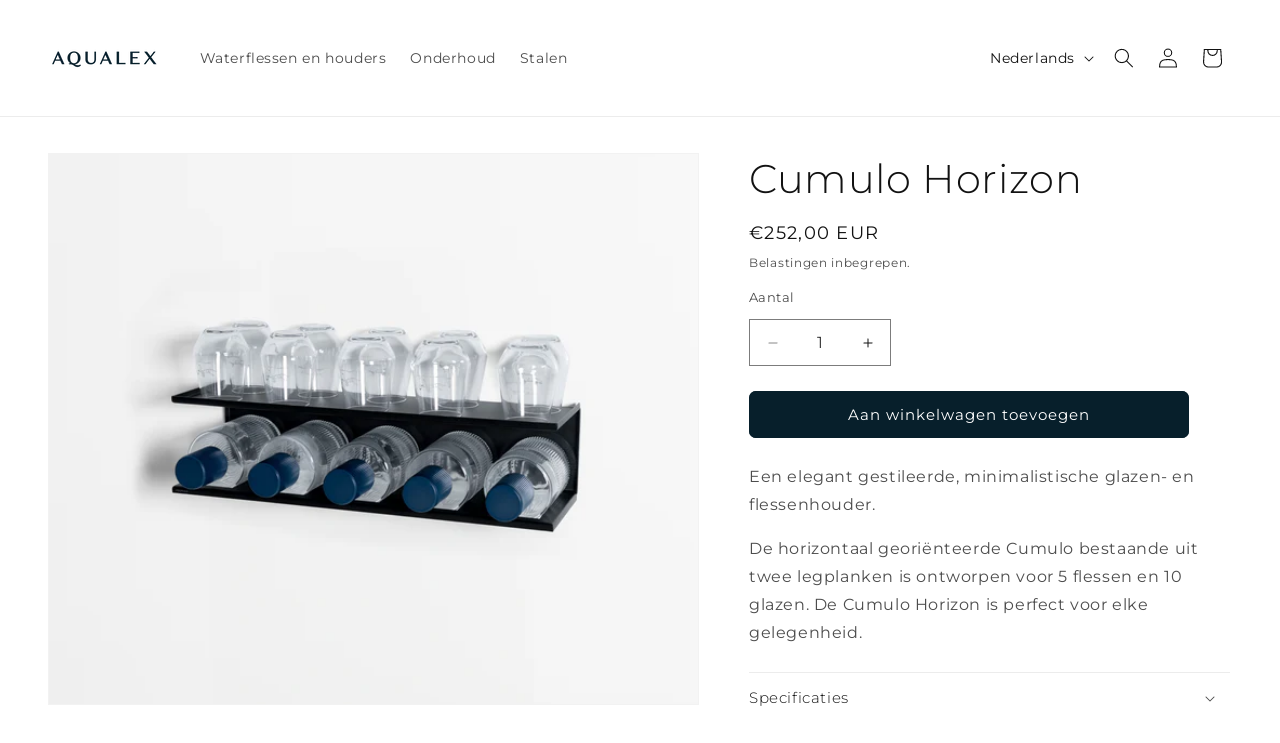

--- FILE ---
content_type: text/html; charset=utf-8
request_url: https://shop.aqualex.eu/variants/47517009903959/?section_id=pickup-availability
body_size: -338
content:
<div id="shopify-section-pickup-availability" class="shopify-section">


</div>